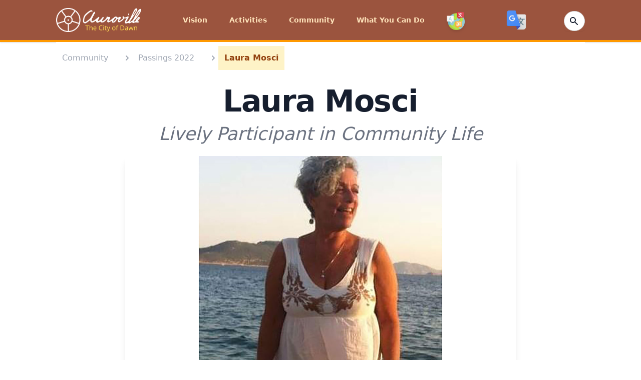

--- FILE ---
content_type: text/html; charset=utf-8
request_url: https://auroville.org/page/laura-mosci
body_size: 7487
content:
<!DOCTYPE html>
<html lang="en">
  <head>
    <meta charset="utf-8">
    <meta http-equiv="X-UA-Compatible" content="IE=edge">
    <meta name="viewport" content="width=device-width, initial-scale=1.0">
<meta content="MAE7Z0J_GhBNNlgLVBNKHT4JWiwXBD9JCkm0-GJ_zP7zgfreDX2zToey" name="csrf-token">
<title data-suffix="">Laura Mosci  | Auroville</title>
    <link rel="stylesheet" href="https://cdn.jsdelivr.net/gh/lipis/flag-icons@6.6.6/css/flag-icons.min.css">
    <link phx-track-static rel="stylesheet" href="/assets/app-d84a1b9cb9d707f8cdb00bdacf2e77e6.css?vsn=d">
    <script defer phx-track-static type="text/javascript" src="/assets/app-b5e5206e3a79b9195b8ffa28b199af38.js?vsn=d"></script>
    <script src="https://www.google.com/recaptcha/api.js?render=explicit"></script>
    <link rel="shortcut icon" type="image/png" href="/images/av_favi_icon-bb57269cdce6407f4a931a9065e58035.png?vsn=d">
    <script src="https://code.iconify.design/2/2.1.2/iconify.min.js"></script>
    <script type="text/javascript">
      function googleTranslateElementInit() {
        new google.translate.TranslateElement({
          pageLanguage: 'en',
          includedLanguages: 'ar,jp,en,fr,es,ta,hi,zh-CN,ko,pl,nl,pt-PT,ru,de,sv,it,ml,gu,te,ur,ko,bg', // Customize this
          layout: google.translate.TranslateElement.InlineLayout.SIMPLE
        }, 'google_translate_element');
      }
    </script>
    <script src="//translate.google.com/translate_a/element.js?cb=googleTranslateElementInit"></script>
  </head>
  <body>
<nav class="bg-amber-950 shadow border-b-4 border-amber-350 py-2 z-auto" x-data="{ isOpen: true}">
  <div class="max-w-6xl mx-auto px-2 sm:px-6 lg:px-12">
    <div class="flex justify-between items-center h-16">
      <div>
        <div class="flex px-2 lg:px-0">
          <div class="flex-shrink-0 flex items-center">
            <a class="text-white h-8" href="/">
              <span class="sr-only">Auroville</span>
            </a>
            <a href="/">
            <span class="lg:-mt-0 md:mt-0 flex items-center justify-center mr-10 lg:mr-0">
              <img class="w-[10.6rem] h-12 rounded-sm object-center" src="/images/av_logo_text-d6ab8f61bcfd7ba713526ebe2c553507.png?vsn=d" alt="">
            </span>
            </a>
          </div>
        </div>
      </div>

      <div>
        
        <div class="hidden lg:flex lg:items-center lg:space-x-6 group-hover:block">

            <div class="group inline-block relative hover:bg-amber-350">

<a class="block transition ease-out duration-50 delay-50 text-auroville-yellow hover:text-white hover:bg-amber-350 hover:h-full px-2 py-8 mb-0 text-sm font-[&#39;Open_Sans&#39;] font-semibold" href="/page/vision"><span class="mr-1">Vision</span></a>

              <ul class="absolute z-50 hidden text-yellow-700 group-hover:block animate-fade-in-down w-64 -mt-0.5 opacity-100 origin-top">

                      <li class="z-50 opacity-100">


<a class="bg-amber-350 py-2 px-4 block flex flex-nowrap text-auroville-yellow hover:text-white font-bold text-sm z-50 opacity-100" href="/page/core-documents">3 Core Documents</a>


                      </li>

                      <li class="z-50 opacity-100">


<a class="bg-amber-350 py-2 px-4 block flex flex-nowrap text-auroville-yellow hover:text-white font-bold text-sm z-50 opacity-100" href="/page/a-new-economic-model">A New Economic Model</a>


                      </li>

                      <li class="z-50 opacity-100">


<a class="bg-amber-350 py-2 px-4 block flex flex-nowrap text-auroville-yellow hover:text-white font-bold text-sm z-50 opacity-100" href="/page/vision-of-the-city">Vision of the City</a>


                      </li>

                      <li class="z-50 opacity-100">


<a class="bg-amber-350 py-2 px-4 block flex flex-nowrap text-auroville-yellow hover:text-white font-bold text-sm z-50 opacity-100" href="/page/matrimandir">Soul of the City</a>


                      </li>

                      <li class="z-50 opacity-100">


<a class="bg-amber-350 py-2 px-4 block flex flex-nowrap text-auroville-yellow hover:text-white font-bold text-sm z-50 opacity-100" href="/page/integral-yoga">Integral Yoga</a>


                      </li>

                      <li class="z-50 opacity-100">


<a class="bg-amber-350 py-2 px-4 block flex flex-nowrap text-auroville-yellow hover:text-white font-bold text-sm z-50 opacity-100" href="/page/the-founders">The Founders</a>


                      </li>

                      <li class="z-50 opacity-100">


<a class="bg-amber-350 py-2 px-4 block flex flex-nowrap text-auroville-yellow hover:text-white font-bold text-sm z-50 opacity-100" href="/page/auroville-in-brief">Auroville in Brief</a>


                      </li>

                      <li class="z-50 opacity-100">


<a class="bg-amber-350 py-2 px-4 block flex flex-nowrap text-auroville-yellow hover:text-white font-bold text-sm z-50 opacity-100" href="/page/testimonials-and-support">Testimonials &amp; Support</a>


                      </li>

              </ul>
            </div>

            <div class="group inline-block relative hover:bg-amber-350">

<a class="block transition ease-out duration-50 delay-50 text-auroville-yellow hover:text-white hover:bg-amber-350 hover:h-full px-2 py-8 mb-0 text-sm font-[&#39;Open_Sans&#39;] font-semibold" href="#"><span class="mr-1">Activities</span></a>

              <ul class="absolute z-50 hidden text-yellow-700 group-hover:block animate-fade-in-down w-64 -mt-0.5 opacity-100 origin-top">

                      <li class="z-50 opacity-100">


<a class="bg-amber-350 py-2 px-4 block flex flex-nowrap text-auroville-yellow hover:text-white font-bold text-sm z-50 opacity-100" href="/page/integral-education">Integral Education</a>


                      </li>

                      <li class="z-50 opacity-100">


<a class="bg-amber-350 py-2 px-4 block flex flex-nowrap text-auroville-yellow hover:text-white font-bold text-sm z-50 opacity-100" href="/page/planning-and-architecture">Planning &amp; Architecture</a>


                      </li>

                      <li class="z-50 opacity-100">


<a class="bg-amber-350 py-2 px-4 block flex flex-nowrap text-auroville-yellow hover:text-white font-bold text-sm z-50 opacity-100" href="/page/matrimandir-and-peace-area">Matrimandir</a>


                      </li>

                      <li class="z-50 opacity-100">


<a class="bg-amber-350 py-2 px-4 block flex flex-nowrap text-auroville-yellow hover:text-white font-bold text-sm z-50 opacity-100" href="/page/city-services">City Services</a>


                      </li>

                      <li class="z-50 opacity-100">


<a class="bg-amber-350 py-2 px-4 block flex flex-nowrap text-auroville-yellow hover:text-white font-bold text-sm z-50 opacity-100" href="/page/sustainable-development">Sustainable Development</a>


                      </li>

                      <li class="z-50 opacity-100">


<a class="bg-amber-350 py-2 px-4 block flex flex-nowrap text-auroville-yellow hover:text-white font-bold text-sm z-50 opacity-100" href="/page/media-and-communication">Media and Communication</a>


                      </li>

                      <li class="z-50 opacity-100">


<a class="bg-amber-350 py-2 px-4 block flex flex-nowrap text-auroville-yellow hover:text-white font-bold text-sm z-50 opacity-100" href="/page/health-and-wellness">Health &amp; Wellness</a>


                      </li>

                      <li class="z-50 opacity-100">


<a class="bg-amber-350 py-2 px-4 block flex flex-nowrap text-auroville-yellow hover:text-white font-bold text-sm z-50 opacity-100" href="/page/farming">Farming</a>


                      </li>

                      <li class="z-50 opacity-100">


<a class="bg-amber-350 py-2 px-4 block flex flex-nowrap text-auroville-yellow hover:text-white font-bold text-sm z-50 opacity-100" href="/page/art-and-culture">Art &amp; Culture</a>


                      </li>

                      <li class="z-50 opacity-100">


<a class="bg-amber-350 py-2 px-4 block flex flex-nowrap text-auroville-yellow hover:text-white font-bold text-sm z-50 opacity-100" href="/page/social-enterprises">Social Enterprises</a>


                      </li>

                      <li class="z-50 opacity-100">

<a class="bg-amber-350 py-2 px-4 block flex flex-nowrap text-auroville-yellow hover:text-white font-bold text-sm z-50 opacity-100" href="/category/rural-development">Rural Development</a>

                      </li>

              </ul>
            </div>

            <div class="group inline-block relative hover:bg-amber-350">

<a class="block transition ease-out duration-50 delay-50 text-auroville-yellow hover:text-white hover:bg-amber-350 hover:h-full px-2 py-8 mb-0 text-sm font-[&#39;Open_Sans&#39;] font-semibold" href="/page/community"><span class="mr-1">Community</span></a>

              <ul class="absolute z-50 hidden text-yellow-700 group-hover:block animate-fade-in-down w-64 -mt-0.5 opacity-100 origin-top">

                      <li class="z-50 opacity-100">


<a class="bg-amber-350 py-2 px-4 block flex flex-nowrap text-auroville-yellow hover:text-white font-bold text-sm z-50 opacity-100" href="/page/self-governance">Organisation &amp; Governance</a>


                      </li>

                      <li class="z-50 opacity-100">


<a class="bg-amber-350 py-2 px-4 block flex flex-nowrap text-auroville-yellow hover:text-white font-bold text-sm z-50 opacity-100" href="/page/auroville-settlements">Auroville Settlements</a>


                      </li>

                      <li class="z-50 opacity-100">

<a class="bg-amber-350 py-2 px-4 block flex flex-nowrap text-auroville-yellow hover:text-white font-bold text-sm z-50 opacity-100" href="/category/economy">Economy</a>

                      </li>

                      <li class="z-50 opacity-100">

<a class="bg-amber-350 py-2 px-4 block flex flex-nowrap text-auroville-yellow hover:text-white font-bold text-sm z-50 opacity-100" href="/category/history">History</a>

                      </li>

                      <li class="z-50 opacity-100">

<a class="bg-amber-350 py-2 px-4 block flex flex-nowrap text-auroville-yellow hover:text-white font-bold text-sm z-50 opacity-100" href="/category/people">People</a>

                      </li>

                      <li class="z-50 opacity-100">

<a class="bg-amber-350 py-2 px-4 block flex flex-nowrap text-auroville-yellow hover:text-white font-bold text-sm z-50 opacity-100" href="/category/society">Society</a>

                      </li>

              </ul>
            </div>

            <div class="group inline-block relative hover:bg-amber-350">

<a class="block transition ease-out duration-50 delay-50 text-auroville-yellow hover:text-white hover:bg-amber-350 hover:h-full px-2 py-8 mb-0 text-sm font-[&#39;Open_Sans&#39;] font-semibold" href="/page/what-you-can-do"><span class="mr-1">What You Can Do</span></a>

              <ul class="absolute z-50 hidden text-yellow-700 group-hover:block animate-fade-in-down w-64 -mt-0.5 opacity-100 origin-top">

                      <li class="z-50 opacity-100">


<a class="bg-amber-350 py-2 px-4 block flex flex-nowrap text-auroville-yellow hover:text-white font-bold text-sm z-50 opacity-100" href="/page/visit-and-stay">Visit and Stay</a>


                      </li>

                      <li class="z-50 opacity-100">


<a class="bg-amber-350 py-2 px-4 block flex flex-nowrap text-auroville-yellow hover:text-white font-bold text-sm z-50 opacity-100" href="/page/joining-auroville">Joining Auroville</a>


                      </li>

                      <li class="z-50 opacity-100">


<a class="bg-amber-350 py-2 px-4 block flex flex-nowrap text-auroville-yellow hover:text-white font-bold text-sm z-50 opacity-100" href="/page/volunteer-in-auroville">Volunteering in Auroville</a>


                      </li>

                      <li class="z-50 opacity-100">


<a class="bg-amber-350 py-2 px-4 block flex flex-nowrap text-auroville-yellow hover:text-white font-bold text-sm z-50 opacity-100" href="https://donate.auroville.org/" target="_blank">Donate to Projects</a>


                      </li>

                      <li class="z-50 opacity-100">


<a class="bg-amber-350 py-2 px-4 block flex flex-nowrap text-auroville-yellow hover:text-white font-bold text-sm z-50 opacity-100" href="/page/shop">Buy Products</a>


                      </li>

                      <li class="z-50 opacity-100">

<a class="bg-amber-350 py-2 px-4 block flex flex-nowrap text-auroville-yellow hover:text-white font-bold text-sm z-50 opacity-100" href="/category/eateries">Eateries</a>

                      </li>

                      <li class="z-50 opacity-100">


<a class="bg-amber-350 py-2 px-4 block flex flex-nowrap text-auroville-yellow hover:text-white font-bold text-sm z-50 opacity-100" href="/page/support-land-purchase">Support Auroville Land Purchase</a>


                      </li>

                      <li class="z-50 opacity-100">


<a class="bg-amber-350 py-2 px-4 block flex flex-nowrap text-auroville-yellow hover:text-white font-bold text-sm z-50 opacity-100" href="/page/workshops-and-therapies">Workshops &amp; Therapies</a>


                      </li>

                      <li class="z-50 opacity-100">


<a class="bg-amber-350 py-2 px-4 block flex flex-nowrap text-auroville-yellow hover:text-white font-bold text-sm z-50 opacity-100" href="/page/contact-us">Contact Us</a>


                      </li>

              </ul>
            </div>

          <!-- start flag menu -->
          <div class="group inline-block relative hover:bg-amber-350">
            <a href="/languages" class="block h-full transition ease-out duration-50 delay-50 text-auroville-yellow hover:text-white hover:bg-amber-350 hover:h-full px-2 pt-11 pb-5 mb-0 text-sm font-['Open_Sans'] font-semibold">
              <span class="iconify mr-1 h-10 w-10">
                <img alt="Flags" class="drop-shadow-md transform transition-all hover:scale-125 animate-wiggle hover:animate-wiggle h-9 w-9" src="/images/languages_icon-413e0988ec0d9b9d96e64204e9cf82c4.png?vsn=d">
              </span>
            </a>
            <ul class="absolute z-50 hidden text-yellow-700 group-hover:block animate-fade-in-down w-64 -mt-5 opacity-100 origin-top">

                <div class="flex items-center">
                  <li class="w-full lg:w-1/2">
<a class="bg-amber-350 py-2 px-4 block flex flex-nowrap text-auroville-yellow hover:text-white font-bold text-sm z-50 opacity-100" href="/languages/ar">العربية</a>
                  </li>
                  <li class="w-full lg:w-1/2">
<a class="bg-amber-350 py-2 px-4 block flex flex-nowrap text-auroville-yellow hover:text-white font-bold text-sm z-50 opacity-100" href="/languages/jp">日本語</a>
                  </li>
                </div>

                <div class="flex items-center">
                  <li class="w-full lg:w-1/2">
<a class="bg-amber-350 py-2 px-4 block flex flex-nowrap text-auroville-yellow hover:text-white font-bold text-sm z-50 opacity-100" href="/languages/bg">Български</a>
                  </li>
                  <li class="w-full lg:w-1/2">
<a class="bg-amber-350 py-2 px-4 block flex flex-nowrap text-auroville-yellow hover:text-white font-bold text-sm z-50 opacity-100" href="/languages/ko">한국어</a>
                  </li>
                </div>

                <div class="flex items-center">
                  <li class="w-full lg:w-1/2">
<a class="bg-amber-350 py-2 px-4 block flex flex-nowrap text-auroville-yellow hover:text-white font-bold text-sm z-50 opacity-100" href="/languages/zh-CN">中文</a>
                  </li>
                  <li class="w-full lg:w-1/2">
<a class="bg-amber-350 py-2 px-4 block flex flex-nowrap text-auroville-yellow hover:text-white font-bold text-sm z-50 opacity-100" href="/languages/pl">Polskie</a>
                  </li>
                </div>

                <div class="flex items-center">
                  <li class="w-full lg:w-1/2">
<a class="bg-amber-350 py-2 px-4 block flex flex-nowrap text-auroville-yellow hover:text-white font-bold text-sm z-50 opacity-100" href="/languages/nl">Dutch</a>
                  </li>
                  <li class="w-full lg:w-1/2">
<a class="bg-amber-350 py-2 px-4 block flex flex-nowrap text-auroville-yellow hover:text-white font-bold text-sm z-50 opacity-100" href="/languages/pt-PT">Português</a>
                  </li>
                </div>

                <div class="flex items-center">
                  <li class="w-full lg:w-1/2">
<a class="bg-amber-350 py-2 px-4 block flex flex-nowrap text-auroville-yellow hover:text-white font-bold text-sm z-50 opacity-100" href="/languages/fr">Français</a>
                  </li>
                  <li class="w-full lg:w-1/2">
<a class="bg-amber-350 py-2 px-4 block flex flex-nowrap text-auroville-yellow hover:text-white font-bold text-sm z-50 opacity-100" href="/languages/ru">Русский</a>
                  </li>
                </div>

                <div class="flex items-center">
                  <li class="w-full lg:w-1/2">
<a class="bg-amber-350 py-2 px-4 block flex flex-nowrap text-auroville-yellow hover:text-white font-bold text-sm z-50 opacity-100" href="/languages/de">Deutsch</a>
                  </li>
                  <li class="w-full lg:w-1/2">
<a class="bg-amber-350 py-2 px-4 block flex flex-nowrap text-auroville-yellow hover:text-white font-bold text-sm z-50 opacity-100" href="/languages/es">Español</a>
                  </li>
                </div>

                <div class="flex items-center">
                  <li class="w-full lg:w-1/2">
<a class="bg-amber-350 py-2 px-4 block flex flex-nowrap text-auroville-yellow hover:text-white font-bold text-sm z-50 opacity-100" href="/languages/hi">हिन्दी</a>
                  </li>
                  <li class="w-full lg:w-1/2">
<a class="bg-amber-350 py-2 px-4 block flex flex-nowrap text-auroville-yellow hover:text-white font-bold text-sm z-50 opacity-100" href="/languages/sv">Svenska</a>
                  </li>
                </div>

                <div class="flex items-center">
                  <li class="w-full lg:w-1/2">
<a class="bg-amber-350 py-2 px-4 block flex flex-nowrap text-auroville-yellow hover:text-white font-bold text-sm z-50 opacity-100" href="/languages/it">Italiano</a>
                  </li>
                  <li class="w-full lg:w-1/2">
<a class="bg-amber-350 py-2 px-4 block flex flex-nowrap text-auroville-yellow hover:text-white font-bold text-sm z-50 opacity-100" href="/languages/ta">தமிழ்</a>
                  </li>
                </div>

            </ul>
          </div>
          <!-- end flag menu -->
        </div>
      </div>
      <!-- Google transalte -->   
      <div style="display:flex">
        <img src="/images/Google_Translate_Icon-ae298b7c8e103ad21c6c0c06898028a0.png?vsn=d" id="custom_translate_btn" class="h-10 w-10 rounded-lg cursor-pointer z-10">
        <div id="google_translate_element"></div>
      </div>

      <div class="flex md:flex items-center justify-items-end">
        <div class="flex">
          <form action="/search" method="post" id="demo-2">
  
  
    <input name="_csrf_token" type="hidden" value="MAE7Z0J_GhBNNlgLVBNKHT4JWiwXBD9JCkm0-GJ_zP7zgfreDX2zToey">
  
  
            <div class="relative text-gray-500 focus-within:text-gray-400">
              <div class="mt-1 relative rounded-md shadow-sm">
<input class="px-2 py-1 w-4 text-sm font-inter text-white bg-white rounded-full border border-amber-350 pl-2 focus:outline-none focus:bg-white focus:text-gray-900 focus:w-40" id="demo-2_q" name="search[q]" placeholder="Search" type="search">
                <div class="absolute inset-y-0 right-0 pr-3 flex items-center pointer-events-none">
                  <!-- Heroicon name: solid/exclamation-circle -->
<a class="sch-en" href="/search"><svg xmlns="http://www.w3.org/2000/svg" class="h-5 w-5 text-gray-900" viewBox="0 0 20 20" fill="currentColor">
                    <path fill-rule="evenodd" d="M8 4a4 4 0 100 8 4 4 0 000-8zM2 8a6 6 0 1110.89 3.476l4.817 4.817a1 1 0 01-1.414 1.414l-4.816-4.816A6 6 0 012 8z" clip-rule="evenodd"></path>
                  </svg></a>
                </div>
              </div>
              <span class="absolute inset-y-0 right-0 flex items-center">
<button class="focus:outline-none focus:shadow-outline" type="submit"></button>
              </span>
            </div>
          
</form>
        </div>
      </div>

      <div class="flex items-center lg:hidden" @click="isOpen = !isOpen">
        <!-- Mobile menu button -->
        <button type="button" class="inline-flex items-center justify-center p-2 rounded-md text-gray-400 hover:text-auroville-yellow focus:outline-none" aria-controls="mobile-menu" aria-expanded="false">
          <span class="sr-only">Open main menu</span>
          <!--
            Icon when menu is closed.

            Heroicon name: outline/menu

            Menu open: "hidden", Menu closed: "block"
          -->
          <svg class="block h-6 w-6 text-auroville-yellow" xmlns="http://www.w3.org/2000/svg" fill="none" viewBox="0 0 24 24" stroke="currentColor" aria-hidden="true">
            <path stroke-linecap="round" stroke-linejoin="round" stroke-width="2" d="M4 6h16M4 12h16M4 18h16"></path>
          </svg>
          <!--
            Icon when menu is open.

            Heroicon name: outline/x

            Menu open: "block", Menu closed: "hidden"
          -->
          <svg class="hidden h-6 w-6" xmlns="http://www.w3.org/2000/svg" fill="none" viewBox="0 0 24 24" stroke="currentColor" aria-hidden="true">
            <path stroke-linecap="round" stroke-linejoin="round" stroke-width="2" d="M6 18L18 6M6 6l12 12"></path>
          </svg>
        </button>
      </div>

    </div>
  </div>

  <!-- Mobile menu, show/hide based on menu state. -->
  <div class="lg:hidden" id="mobile-menu" x-show="!isOpen">

      <div @click.away="open = false" class="relative transition ease-out duration-100 delay-50" x-data="{ open: false }">
        <button @click="open = !open" class="flex flex-row w-full justify-end items-center text-auroville-yellow hover:text-white hover:bg-amber-350 px-3 py-2 text-sm font-['Open_Sans'] font-semibold">
          <span>Vision</span>
        </button>
        <div x-show="open" x-transition:enter="transition ease-out duration-100" x-transition:enter-start="transform opacity-0 scale-95" x-transition:enter-end="transform opacity-100 scale-100" x-transition:leave="transition ease-in duration-75" x-transition:leave-start="transform opacity-100 scale-100" x-transition:leave-end="transform opacity-0 scale-95" class="absolute left-0 w-full origin-top-right rounded-md shadow-lg">
          <div class="w-full absolute z-50">



<a class="rounded-none justify-end text-gray-200 hover:text-white bg-amber-350 py-2 px-4 block flex flex-nowrap font-bold text-sm text-right" href="/page/core-documents">3 Core Documents</a>





<a class="rounded-none justify-end text-gray-200 hover:text-white bg-amber-350 py-2 px-4 block flex flex-nowrap font-bold text-sm text-right" href="/page/a-new-economic-model">A New Economic Model</a>





<a class="rounded-none justify-end text-gray-200 hover:text-white bg-amber-350 py-2 px-4 block flex flex-nowrap font-bold text-sm text-right" href="/page/vision-of-the-city">Vision of the City</a>





<a class="rounded-none justify-end text-gray-200 hover:text-white bg-amber-350 py-2 px-4 block flex flex-nowrap font-bold text-sm text-right" href="/page/matrimandir">Soul of the City</a>





<a class="rounded-none justify-end text-gray-200 hover:text-white bg-amber-350 py-2 px-4 block flex flex-nowrap font-bold text-sm text-right" href="/page/integral-yoga">Integral Yoga</a>





<a class="rounded-none justify-end text-gray-200 hover:text-white bg-amber-350 py-2 px-4 block flex flex-nowrap font-bold text-sm text-right" href="/page/the-founders">The Founders</a>





<a class="rounded-none justify-end text-gray-200 hover:text-white bg-amber-350 py-2 px-4 block flex flex-nowrap font-bold text-sm text-right" href="/page/auroville-in-brief">Auroville in Brief</a>





<a class="rounded-none justify-end text-gray-200 hover:text-white bg-amber-350 py-2 px-4 block flex flex-nowrap font-bold text-sm text-right" href="/page/testimonials-and-support">Testimonials &amp; Support</a>



          </div>
        </div>
      </div>

      <div @click.away="open = false" class="relative transition ease-out duration-100 delay-50" x-data="{ open: false }">
        <button @click="open = !open" class="flex flex-row w-full justify-end items-center text-auroville-yellow hover:text-white hover:bg-amber-350 px-3 py-2 text-sm font-['Open_Sans'] font-semibold">
          <span>Activities</span>
        </button>
        <div x-show="open" x-transition:enter="transition ease-out duration-100" x-transition:enter-start="transform opacity-0 scale-95" x-transition:enter-end="transform opacity-100 scale-100" x-transition:leave="transition ease-in duration-75" x-transition:leave-start="transform opacity-100 scale-100" x-transition:leave-end="transform opacity-0 scale-95" class="absolute left-0 w-full origin-top-right rounded-md shadow-lg">
          <div class="w-full absolute z-50">



<a class="rounded-none justify-end text-gray-200 hover:text-white bg-amber-350 py-2 px-4 block flex flex-nowrap font-bold text-sm text-right" href="/page/integral-education">Integral Education</a>





<a class="rounded-none justify-end text-gray-200 hover:text-white bg-amber-350 py-2 px-4 block flex flex-nowrap font-bold text-sm text-right" href="/page/planning-and-architecture">Planning &amp; Architecture</a>





<a class="rounded-none justify-end text-gray-200 hover:text-white bg-amber-350 py-2 px-4 block flex flex-nowrap font-bold text-sm text-right" href="/page/matrimandir-and-peace-area">Matrimandir</a>





<a class="rounded-none justify-end text-gray-200 hover:text-white bg-amber-350 py-2 px-4 block flex flex-nowrap font-bold text-sm text-right" href="/page/city-services">City Services</a>





<a class="rounded-none justify-end text-gray-200 hover:text-white bg-amber-350 py-2 px-4 block flex flex-nowrap font-bold text-sm text-right" href="/page/sustainable-development">Sustainable Development</a>





<a class="rounded-none justify-end text-gray-200 hover:text-white bg-amber-350 py-2 px-4 block flex flex-nowrap font-bold text-sm text-right" href="/page/media-and-communication">Media and Communication</a>





<a class="rounded-none justify-end text-gray-200 hover:text-white bg-amber-350 py-2 px-4 block flex flex-nowrap font-bold text-sm text-right" href="/page/health-and-wellness">Health &amp; Wellness</a>





<a class="rounded-none justify-end text-gray-200 hover:text-white bg-amber-350 py-2 px-4 block flex flex-nowrap font-bold text-sm text-right" href="/page/farming">Farming</a>





<a class="rounded-none justify-end text-gray-200 hover:text-white bg-amber-350 py-2 px-4 block flex flex-nowrap font-bold text-sm text-right" href="/page/art-and-culture">Art &amp; Culture</a>





<a class="rounded-none justify-end text-gray-200 hover:text-white bg-amber-350 py-2 px-4 block flex flex-nowrap font-bold text-sm text-right" href="/page/social-enterprises">Social Enterprises</a>




<a class="rounded-none justify-end text-gray-200 hover:text-white bg-amber-350 py-2 px-4 block flex flex-nowrap font-bold text-sm text-right" href="/category/rural-development">Rural Development</a>


          </div>
        </div>
      </div>

      <div @click.away="open = false" class="relative transition ease-out duration-100 delay-50" x-data="{ open: false }">
        <button @click="open = !open" class="flex flex-row w-full justify-end items-center text-auroville-yellow hover:text-white hover:bg-amber-350 px-3 py-2 text-sm font-['Open_Sans'] font-semibold">
          <span>Community</span>
        </button>
        <div x-show="open" x-transition:enter="transition ease-out duration-100" x-transition:enter-start="transform opacity-0 scale-95" x-transition:enter-end="transform opacity-100 scale-100" x-transition:leave="transition ease-in duration-75" x-transition:leave-start="transform opacity-100 scale-100" x-transition:leave-end="transform opacity-0 scale-95" class="absolute left-0 w-full origin-top-right rounded-md shadow-lg">
          <div class="w-full absolute z-50">



<a class="rounded-none justify-end text-gray-200 hover:text-white bg-amber-350 py-2 px-4 block flex flex-nowrap font-bold text-sm text-right" href="/page/self-governance">Organisation &amp; Governance</a>





<a class="rounded-none justify-end text-gray-200 hover:text-white bg-amber-350 py-2 px-4 block flex flex-nowrap font-bold text-sm text-right" href="/page/auroville-settlements">Auroville Settlements</a>




<a class="rounded-none justify-end text-gray-200 hover:text-white bg-amber-350 py-2 px-4 block flex flex-nowrap font-bold text-sm text-right" href="/category/economy">Economy</a>



<a class="rounded-none justify-end text-gray-200 hover:text-white bg-amber-350 py-2 px-4 block flex flex-nowrap font-bold text-sm text-right" href="/category/history">History</a>



<a class="rounded-none justify-end text-gray-200 hover:text-white bg-amber-350 py-2 px-4 block flex flex-nowrap font-bold text-sm text-right" href="/category/people">People</a>



<a class="rounded-none justify-end text-gray-200 hover:text-white bg-amber-350 py-2 px-4 block flex flex-nowrap font-bold text-sm text-right" href="/category/society">Society</a>


          </div>
        </div>
      </div>

      <div @click.away="open = false" class="relative transition ease-out duration-100 delay-50" x-data="{ open: false }">
        <button @click="open = !open" class="flex flex-row w-full justify-end items-center text-auroville-yellow hover:text-white hover:bg-amber-350 px-3 py-2 text-sm font-['Open_Sans'] font-semibold">
          <span>What You Can Do</span>
        </button>
        <div x-show="open" x-transition:enter="transition ease-out duration-100" x-transition:enter-start="transform opacity-0 scale-95" x-transition:enter-end="transform opacity-100 scale-100" x-transition:leave="transition ease-in duration-75" x-transition:leave-start="transform opacity-100 scale-100" x-transition:leave-end="transform opacity-0 scale-95" class="absolute left-0 w-full origin-top-right rounded-md shadow-lg">
          <div class="w-full absolute z-50">



<a class="rounded-none justify-end text-gray-200 hover:text-white bg-amber-350 py-2 px-4 block flex flex-nowrap font-bold text-sm text-right" href="/page/visit-and-stay">Visit and Stay</a>





<a class="rounded-none justify-end text-gray-200 hover:text-white bg-amber-350 py-2 px-4 block flex flex-nowrap font-bold text-sm text-right" href="/page/joining-auroville">Joining Auroville</a>





<a class="rounded-none justify-end text-gray-200 hover:text-white bg-amber-350 py-2 px-4 block flex flex-nowrap font-bold text-sm text-right" href="/page/volunteer-in-auroville">Volunteering in Auroville</a>





<a class="rounded-none justify-end text-gray-200 hover:text-white bg-amber-350 py-2 px-4 block flex flex-nowrap font-bold text-sm text-right" href="https://donate.auroville.org/" target="_blank">Donate to Projects</a>





<a class="rounded-none justify-end text-gray-200 hover:text-white bg-amber-350 py-2 px-4 block flex flex-nowrap font-bold text-sm text-right" href="/page/shop">Buy Products</a>




<a class="rounded-none justify-end text-gray-200 hover:text-white bg-amber-350 py-2 px-4 block flex flex-nowrap font-bold text-sm text-right" href="/category/eateries">Eateries</a>




<a class="rounded-none justify-end text-gray-200 hover:text-white bg-amber-350 py-2 px-4 block flex flex-nowrap font-bold text-sm text-right" href="/page/support-land-purchase">Support Auroville Land Purchase</a>





<a class="rounded-none justify-end text-gray-200 hover:text-white bg-amber-350 py-2 px-4 block flex flex-nowrap font-bold text-sm text-right" href="/page/workshops-and-therapies">Workshops &amp; Therapies</a>





<a class="rounded-none justify-end text-gray-200 hover:text-white bg-amber-350 py-2 px-4 block flex flex-nowrap font-bold text-sm text-right" href="/page/contact-us">Contact Us</a>



          </div>
        </div>
      </div>

    <div class="lg:hidden flex items-center space-x-8 group-hover:block">
      <div class="flex flex-row group w-full justify-end inline-block relative">
        <a href="#" class="flex flex-row w-full justify-end block transition ease-out duration-50 delay-50 text-auroville-yellow hover:text-white hover:bg-amber-350 px-3 py-2 mb-1 text-sm font-['Open_Sans'] font-semibold">
          <span class="iconify justify-end mr-1">
            <img alt="Flags" class="h-8 w-8 justify-end animate-wiggle hover:animate-wiggle" src="/images/languages_icon-413e0988ec0d9b9d96e64204e9cf82c4.png?vsn=d">
          </span>
        </a>
        <ul class="absolute z-50 hidden text-yellow-700 group-hover:block animate-fade-in-down w-64 mt-12 opacity-100 origin-top">

            <div class="flex items-center">
              <li class="w-full">
<a class="bg-amber-350 py-2 px-4 block flex flex-nowrap text-white font-bold text-sm z-50 opacity-100" href="/languages/ar">العربية</a>
              </li>
              <li class="w-full">
<a class="bg-amber-350 py-2 px-4 block flex flex-nowrap text-white font-bold text-sm z-50 opacity-100" href="/languages/jp">日本語</a>
              </li>
            </div>

            <div class="flex items-center">
              <li class="w-full">
<a class="bg-amber-350 py-2 px-4 block flex flex-nowrap text-white font-bold text-sm z-50 opacity-100" href="/languages/bg">Български</a>
              </li>
              <li class="w-full">
<a class="bg-amber-350 py-2 px-4 block flex flex-nowrap text-white font-bold text-sm z-50 opacity-100" href="/languages/ko">한국어</a>
              </li>
            </div>

            <div class="flex items-center">
              <li class="w-full">
<a class="bg-amber-350 py-2 px-4 block flex flex-nowrap text-white font-bold text-sm z-50 opacity-100" href="/languages/zh-CN">中文</a>
              </li>
              <li class="w-full">
<a class="bg-amber-350 py-2 px-4 block flex flex-nowrap text-white font-bold text-sm z-50 opacity-100" href="/languages/pl">Polskie</a>
              </li>
            </div>

            <div class="flex items-center">
              <li class="w-full">
<a class="bg-amber-350 py-2 px-4 block flex flex-nowrap text-white font-bold text-sm z-50 opacity-100" href="/languages/nl">Dutch</a>
              </li>
              <li class="w-full">
<a class="bg-amber-350 py-2 px-4 block flex flex-nowrap text-white font-bold text-sm z-50 opacity-100" href="/languages/pt-PT">Português</a>
              </li>
            </div>

            <div class="flex items-center">
              <li class="w-full">
<a class="bg-amber-350 py-2 px-4 block flex flex-nowrap text-white font-bold text-sm z-50 opacity-100" href="/languages/fr">Français</a>
              </li>
              <li class="w-full">
<a class="bg-amber-350 py-2 px-4 block flex flex-nowrap text-white font-bold text-sm z-50 opacity-100" href="/languages/ru">Русский</a>
              </li>
            </div>

            <div class="flex items-center">
              <li class="w-full">
<a class="bg-amber-350 py-2 px-4 block flex flex-nowrap text-white font-bold text-sm z-50 opacity-100" href="/languages/de">Deutsch</a>
              </li>
              <li class="w-full">
<a class="bg-amber-350 py-2 px-4 block flex flex-nowrap text-white font-bold text-sm z-50 opacity-100" href="/languages/es">Español</a>
              </li>
            </div>

            <div class="flex items-center">
              <li class="w-full">
<a class="bg-amber-350 py-2 px-4 block flex flex-nowrap text-white font-bold text-sm z-50 opacity-100" href="/languages/hi">हिन्दी</a>
              </li>
              <li class="w-full">
<a class="bg-amber-350 py-2 px-4 block flex flex-nowrap text-white font-bold text-sm z-50 opacity-100" href="/languages/sv">Svenska</a>
              </li>
            </div>

            <div class="flex items-center">
              <li class="w-full">
<a class="bg-amber-350 py-2 px-4 block flex flex-nowrap text-white font-bold text-sm z-50 opacity-100" href="/languages/it">Italiano</a>
              </li>
              <li class="w-full">
<a class="bg-amber-350 py-2 px-4 block flex flex-nowrap text-white font-bold text-sm z-50 opacity-100" href="/languages/ta">தமிழ்</a>
              </li>
            </div>

        </ul>
      </div>
    </div>

    <div class="lg:pt-4 lg:pb-3 border-t border-gray-200">
      <div class="mt-3 space-y-1">

      </div>
    </div>
  </div>
</nav>
<div data-phx-main="true" data-phx-session="SFMyNTY.[base64].02WsQ4dY3u0gjfzUks8APpue4IHTcgBrIo2XPkzNIjw" data-phx-static="SFMyNTY.g2gDaAJhBXQAAAADZAAKYXNzaWduX25ld2pkAAVmbGFzaHQAAAAAZAACaWRtAAAAFHBoeC1HSXh5RG1KUk5wN000NUhCbgYAnwiA25sBYgABUYA.gtploVY0tQBbJ-k1uvGK6ctFj55D57PvzN_idUTJcho" id="phx-GIxyDmJRNp7M45HB"><main class="max-w-6xl mx-auto sm:px-4 lg:px-12">
  <p class="alert alert-info" role="alert" phx-click="lv:clear-flash" phx-value-key="info"></p>

  <p class="alert alert-danger" role="alert" phx-click="lv:clear-flash" phx-value-key="error"></p>





        <div>
<div>

         <div class="relative bg-white overflow-hidden">
    <div class="max-w-7xl mx-auto">
      <nav class="flex py-2 overflow-auto " aria-label="Breadcrumb">
        <ol role="list" class="flex space-x-1">
          <li>
            <div class="flex items-center">
              
                
                
                  <a class="whitespace-nowrap mr-3 text-md font-normal p-3 text-gray-400 hover:text-amber-800 hover:font-bold" href="/page/community">
                    Community
                  </a>
                
              
            </div>
          </li>

          <li>
            <div class="flex items-center">
              <!-- Heroicon name: solid/chevron-right -->
              <svg class="flex-shrink-0 h-5 w-5 text-gray-400" xmlns="http://www.w3.org/2000/svg" viewBox="0 0 20 20" fill="currentColor" aria-hidden="true">
                <path fill-rule="evenodd" d="M7.293 14.707a1 1 0 010-1.414L10.586 10 7.293 6.707a1 1 0 011.414-1.414l4 4a1 1 0 010 1.414l-4 4a1 1 0 01-1.414 0z" clip-rule="evenodd"></path>
              </svg>
              
                
                
                  <a class="whitespace-nowrap mr-3 text-md font-normal p-3 text-gray-400 hover:text-amber-800 hover:font-bold" href="/page/passings-2022">
                    Passings 2022
                  </a>
                
              
            </div>
          </li>

          <li>
            <div class="flex items-center">
              <!-- Heroicon name: solid/chevron-right -->
              <svg class="flex-shrink-0 h-5 w-5 text-gray-400" xmlns="http://www.w3.org/2000/svg" viewBox="0 0 20 20" fill="currentColor" aria-hidden="true">
                <path fill-rule="evenodd" d="M7.293 14.707a1 1 0 010-1.414L10.586 10 7.293 6.707a1 1 0 011.414-1.414l4 4a1 1 0 010 1.414l-4 4a1 1 0 01-1.414 0z" clip-rule="evenodd"></path>
              </svg>
              <a href="#" class="whitespace-nowrap text-md font-bold p-3 bg-amber-100 !text-amber-800">Laura Mosci</a>
            </div>
          </li>
        </ol>
      </nav>

      <main class="mt-10 px-4 md:px-0 relative max-w-7xl mx-auto sm:mt-12 md:mt-16 lg:mt-20 xl:mt-0">
        <div class="sm:text-center lg:text-center">
          <h1 class="mt-6 text-6xl tracking-tight font-extrabold text-gray-900 sm:text-5xl md:text-6xl">
            <span class="block xl:inline">
              Laura Mosci
            </span>
          </h1>
          <div class="mt-4 mx-auto text-4xl leading-10 font-normal text-gray-500 italic">
            <div>
            Lively Participant in Community Life
            </div>
          </div>
          <div class="relative z-10 pb-4 bg-white mt-6 mx-auto">
            
              
                <div class="mx-auto lg:px-0 w-full h-92 md:w-[48.75rem] md:h-[30.125rem]">
                  <img class="object-cover w-full h-92 md:w-[48.75rem] md:h-[30.125rem] rounded-lg shadow-lg" src="https://files.auroville.org/auroville-org/599864f2-3890-41b9-9f42-f5a47f640977.jpg" alt="">
                </div>
              
            
          </div>
        </div>
      </main>
    </div>
  </div>
  <div class="prose-indigo prose-lg relative text-center md:w-8/12 mx-auto mb-8">
      <div class="ql-editor text-gray-500 leading-8 font-light font-inter text-2xl">
          <p>On June 7th, 2022, our good friend Laura Nina Mosci passed away in Italy after coping with cancer for several years. She was 62.</p>
      </div>
  </div>
     

         <div class="relative py-4 bg-white overflow-hidden">
  <div class="relative px-4 sm:px-6 lg:px-8 mx-auto md:w-7/12">
    <div class="max-w-7xl prose prose-indigo prose-lg mx-auto">
    <div class="text-lg leading-8 font-normal text-gray-500">
      <div class="quill-editor outline-none ql-container ql-bubble">
        <div class="ql-editor prose max-w-none outline-none">
          <p><br></p><p>Nina joined Auroville in 2001 and was involved in various activities for the community.</p><p>We remember her for her spontaneity and zest, and her lively participation in community life.</p><p>May her soul have a peaceful journey.</p><p><strong>OM~</strong></p>
        </div>
      </div>
    </div>
  </div>
</div>
</div>
     

         <div class="relative pb-4 bg-white overflow-hidden">
  <div class="relative px-4 sm:px-6 lg:px-8 mx-auto md:w-7/12">
    <div class="mt-10 prose prose-indigo prose-lg mx-auto">
      <figure>
        
          
            <a target="_blank">
            
              
                
                  <div class="">
                    <img class="w-full md:w-[33.188rem] md:h-[20.5rem] rounded-lg object-cover !mb-1" src="https://files.auroville.org/auroville-org/6ed91bc3-3d26-4a4b-a983-dcab3b03353c.jpg" alt="" style="height:328px;">
                  </div>
                
              
            
            </a>
          
        
        <figcaption class="font-normal italic text-gray-500 !mt-0">
          Laura
        </figcaption>
      </figure>
    </div>
  </div>
</div>
     

</div>
        </div>


</main></div>
<div class="bg-black mt-4 mso_footer">
  <div class="bg-white flex justify-center">
    <img src="/images/silouhette.png" alt="silouhette">
  </div>
  <div class="max-w-7xl mx-auto lg:grid lg:grid-cols-4 md:grid md:grid-cols-2 gap-8 px-8">

      <div>
        <h3 class="text-sm font-semibold text-gray-300 tracking-wider uppercase mt-10">
Vision
        </h3>
        <ul class="mt-4 space-y-1">

            <li>

<a class="text-base text-gray-400 hover:text-white" href="/page/core-documents">3 Core Documents</a>

            </li>

            <li>

<a class="text-base text-gray-400 hover:text-white" href="/page/a-new-economic-model">A New Economic Model</a>

            </li>

            <li>

<a class="text-base text-gray-400 hover:text-white" href="/page/vision-of-the-city">Vision of the City</a>

            </li>

            <li>

<a class="text-base text-gray-400 hover:text-white" href="/page/matrimandir">Soul of the City</a>

            </li>

            <li>

<a class="text-base text-gray-400 hover:text-white" href="/page/integral-yoga">Integral Yoga</a>

            </li>

            <li>

<a class="text-base text-gray-400 hover:text-white" href="/page/the-founders">The Founders</a>

            </li>

            <li>

<a class="text-base text-gray-400 hover:text-white" href="/page/auroville-in-brief">Auroville in Brief</a>

            </li>

            <li>

<a class="text-base text-gray-400 hover:text-white" href="/page/testimonials-and-support">Testimonials &amp; Support</a>

            </li>

        </ul>
      </div>

      <div>
        <h3 class="text-sm font-semibold text-gray-300 tracking-wider uppercase mt-10">
Activities
        </h3>
        <ul class="mt-4 space-y-1">

            <li>

<a class="text-base text-gray-400 hover:text-white" href="/page/integral-education">Integral Education</a>

            </li>

            <li>

<a class="text-base text-gray-400 hover:text-white" href="/page/planning-and-architecture">Planning &amp; Architecture</a>

            </li>

            <li>

<a class="text-base text-gray-400 hover:text-white" href="/page/matrimandir-and-peace-area">Matrimandir</a>

            </li>

            <li>

<a class="text-base text-gray-400 hover:text-white" href="/page/city-services">City Services</a>

            </li>

            <li>

<a class="text-base text-gray-400 hover:text-white" href="/page/sustainable-development">Sustainable Development</a>

            </li>

            <li>

<a class="text-base text-gray-400 hover:text-white" href="/page/media-and-communication">Media and Communication</a>

            </li>

            <li>

<a class="text-base text-gray-400 hover:text-white" href="/page/health-and-wellness">Health &amp; Wellness</a>

            </li>

            <li>

<a class="text-base text-gray-400 hover:text-white" href="/page/farming">Farming</a>

            </li>

            <li>

<a class="text-base text-gray-400 hover:text-white" href="/page/art-and-culture">Art &amp; Culture</a>

            </li>

            <li>

<a class="text-base text-gray-400 hover:text-white" href="/page/social-enterprises">Social Enterprises</a>

            </li>

            <li>

<a class="text-base text-gray-400 hover:text-white" href="/category/rural-development">Rural Development</a>

            </li>

        </ul>
      </div>

      <div>
        <h3 class="text-sm font-semibold text-gray-300 tracking-wider uppercase mt-10">
Community
        </h3>
        <ul class="mt-4 space-y-1">

            <li>

<a class="text-base text-gray-400 hover:text-white" href="/page/self-governance">Organisation &amp; Governance</a>

            </li>

            <li>

<a class="text-base text-gray-400 hover:text-white" href="/page/auroville-settlements">Auroville Settlements</a>

            </li>

            <li>

<a class="text-base text-gray-400 hover:text-white" href="/category/economy">Economy</a>

            </li>

            <li>

<a class="text-base text-gray-400 hover:text-white" href="/category/history">History</a>

            </li>

            <li>

<a class="text-base text-gray-400 hover:text-white" href="/category/people">People</a>

            </li>

            <li>

<a class="text-base text-gray-400 hover:text-white" href="/category/society">Society</a>

            </li>

        </ul>
      </div>

      <div>
        <h3 class="text-sm font-semibold text-gray-300 tracking-wider uppercase mt-10">
What You Can Do
        </h3>
        <ul class="mt-4 space-y-1">

            <li>

<a class="text-base text-gray-400 hover:text-white" href="/page/visit-and-stay">Visit and Stay</a>

            </li>

            <li>

<a class="text-base text-gray-400 hover:text-white" href="/page/joining-auroville">Joining Auroville</a>

            </li>

            <li>

<a class="text-base text-gray-400 hover:text-white" href="/page/volunteer-in-auroville">Volunteering in Auroville</a>

            </li>

            <li>

<a class="text-base text-gray-400 hover:text-white" href="/page/donate">Donate to Projects</a>

            </li>

            <li>

<a class="text-base text-gray-400 hover:text-white" href="/page/shop">Buy Products</a>

            </li>

            <li>

<a class="text-base text-gray-400 hover:text-white" href="/category/eateries">Eateries</a>

            </li>

            <li>

<a class="text-base text-gray-400 hover:text-white" href="/page/support-land-purchase">Support Auroville Land Purchase</a>

            </li>

            <li>

<a class="text-base text-gray-400 hover:text-white" href="/page/workshops-and-therapies">Workshops &amp; Therapies</a>

            </li>

            <li>

<a class="text-base text-gray-400 hover:text-white" href="/page/contact-us">Contact Us</a>

            </li>

        </ul>
      </div>

  </div>

  <div class="mt-8 border-t border-gray-700 pt-4 p-4 flex items-center justify-between">
    <div class="max-w-[85rem] mx-auto flex space-x-6 md:order-2">
<a class="text-gray-400 hover:text-gray-300" href="/page/disclaimer-3112">Disclaimer</a>
<a class="text-gray-400 hover:text-gray-300" href="/contact">Contact</a>
    </div>
    <div class="flex space-x-6 md:order-2">

<a class="text-gray-400 hover:text-gray-300" href="/oauth/auroville_account">Sign In</a>

    </div>
  </div>
</div>
   <script>
    (function(i,s,o,g,r,a,m){i['GoogleAnalyticsObject']=r;i[r]=i[r]||function(){
    (i[r].q=i[r].q||[]).push(arguments)},i[r].l=1*new Date();a=s.createElement(o),
    m=s.getElementsByTagName(o)[0];a.async=1;a.src=g;m.parentNode.insertBefore(a,m)
    })(window,document,'script','//www.google-analytics.com/analytics.js','ga');

    ga('create', 'UA-147212-1', 'auto');
    ga('send', 'pageview');

  </script>
  <script defer data-domain="auroville.org" src="https://plausible.auroville.org.in/js/plausible.js"></script>
  </body>
</html>